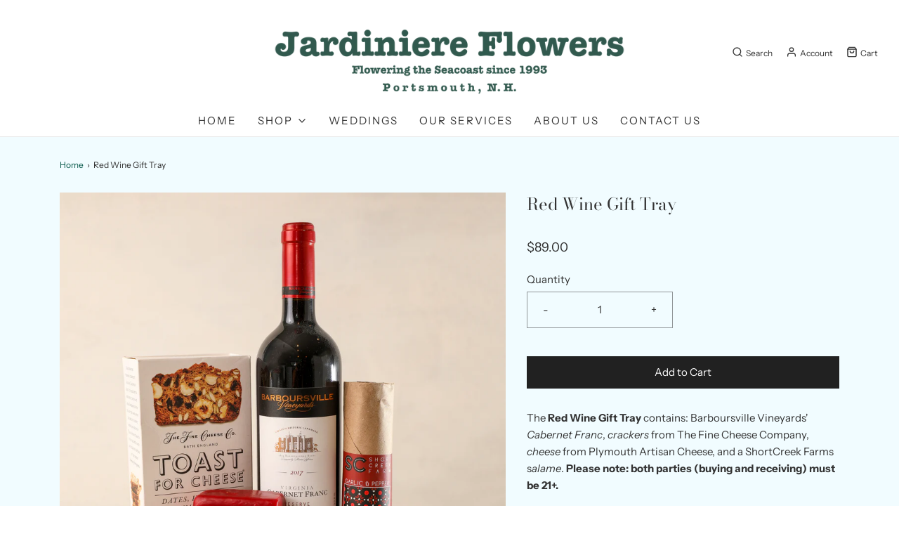

--- FILE ---
content_type: text/css
request_url: https://www.jardiniereflowers.com/cdn/shop/t/14/assets/custom.css?v=52892385711563839311765993960
body_size: -564
content:
@media screen and (max-width: 670px){.mobile-logo-column .site-header__logo img.overlay-logo-image,.mobile-logo-column .site-header__logo img,.mobile-logo-column .site-header__logo img.overlay-logo-image--sticky{width:350px!important}}@media screen and (max-width: 470px){.mobile-logo-column .site-header__logo img.overlay-logo-image,.mobile-logo-column .site-header__logo img,.mobile-logo-column .site-header__logo img.overlay-logo-image--sticky{width:200px!important}}#storePickupApp .location.active{background-color:#fbeaf0!important}
/*# sourceMappingURL=/cdn/shop/t/14/assets/custom.css.map?v=52892385711563839311765993960 */
